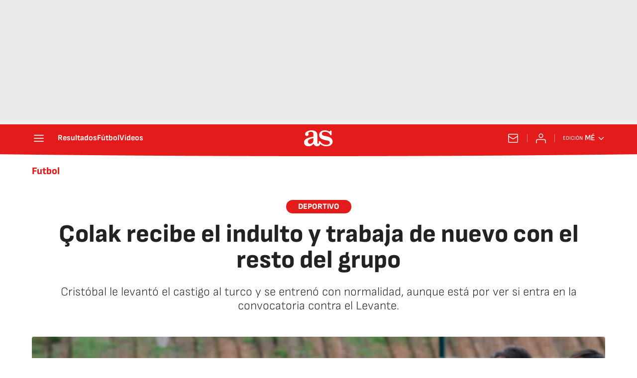

--- FILE ---
content_type: application/x-javascript;charset=utf-8
request_url: https://smetrics.as.com/id?d_visid_ver=5.4.0&d_fieldgroup=A&mcorgid=2387401053DB208C0A490D4C%40AdobeOrg&mid=92122800158433400439023740755782401936&ts=1768751822864
body_size: -39
content:
{"mid":"92122800158433400439023740755782401936"}